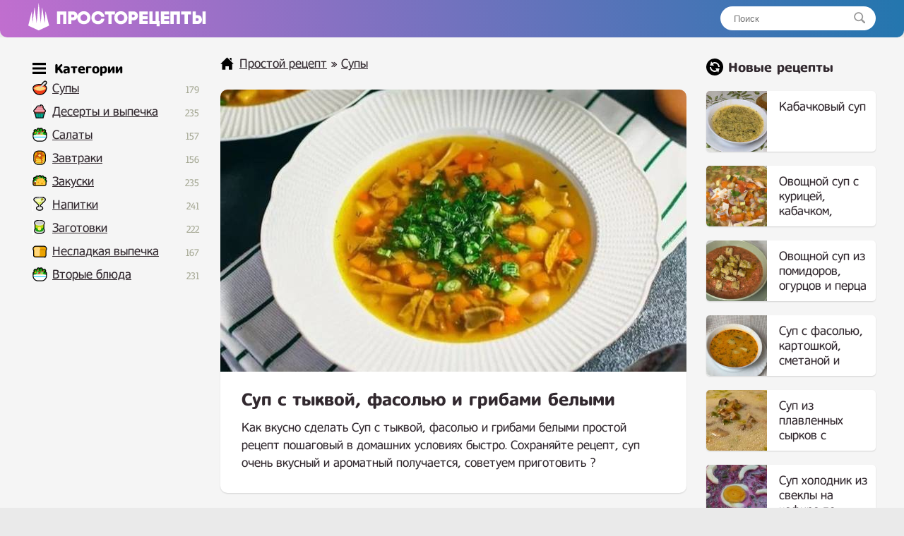

--- FILE ---
content_type: text/html; charset=utf-8
request_url: https://prostorecepty.com/23830-sup-s-tykvoj-fasolju-i-gribami-belymi.html
body_size: 7728
content:
<!DOCTYPE html>
<html lang="ru">
<head>

 
	<script async src="https://pagead2.googlesyndication.com/pagead/js/adsbygoogle.js?client=ca-pub-9829659006493648" crossorigin="anonymous" type="e1383593af9281aab1a32a61-text/javascript"></script> 
<link rel="shortcut icon" href="/favicon.png"/>
<link media="screen" href="https://prostorecepty.com/templates/edarecipe/style.css" type="text/css" rel="stylesheet"/>
<meta name="viewport" content="width=device-width, initial-scale=1">
 <title>Суп с тыквой, фасолью и грибами белыми простой рецепт пошаговый</title>
<meta name="charset" content="utf-8">
<meta name="title" content="Суп с тыквой, фасолью и грибами белыми простой рецепт пошаговый">
<meta name="description" content="Как вкусно сделать Суп с тыквой, фасолью и грибами белыми простой рецепт пошаговый в домашних условиях быстро. Сохраняйте рецепт, суп очень вкусный и ароматный получается, советуем приготовить ? (на 5-7 порций): Белый гриб сушеный — 30 г Вода — 2 л Репчатый лук — 100 г Морковь — 150 г Картофель —">
<link rel="canonical" href="https://prostorecepty.com/23830-sup-s-tykvoj-fasolju-i-gribami-belymi.html">
<link rel="alternate" type="application/rss+xml" title="Простой рецепт RSS" href="https://prostorecepty.com/rss.xml">
<link rel="search" type="application/opensearchdescription+xml" title="Простой рецепт" href="https://prostorecepty.com/index.php?do=opensearch">
<link rel="preconnect" href="https://prostorecepty.com/" fetchpriority="high">
<meta property="twitter:title" content="Суп с тыквой, фасолью и грибами белыми простой рецепт пошаговый">
<meta property="twitter:url" content="https://prostorecepty.com/23830-sup-s-tykvoj-fasolju-i-gribami-belymi.html">
<meta property="twitter:card" content="summary_large_image">
<meta property="twitter:image" content="https://prostorecepty.com/uploads/posts/2023-11/1699462374_screenshot_22.jpg">
<meta property="twitter:description" content="Как вкусно сделать Суп с тыквой, фасолью и грибами белыми простой рецепт пошаговый в домашних условиях быстро. Сохраняйте рецепт, суп очень вкусный и ароматный получается, советуем приготовить ? (на 5-7 порций): Белый гриб сушеный — 30 г Вода — 2 л Репчатый лук — 100 г Морковь — 150 г Картофель —">
<meta property="og:type" content="article">
<meta property="og:site_name" content="Простой рецепт">
<meta property="og:title" content="Суп с тыквой, фасолью и грибами белыми простой рецепт пошаговый">
<meta property="og:url" content="https://prostorecepty.com/23830-sup-s-tykvoj-fasolju-i-gribami-belymi.html">
<meta property="og:image" content="https://prostorecepty.com/uploads/posts/2023-11/1699462374_screenshot_22.jpg">
<meta property="og:description" content="Как вкусно сделать Суп с тыквой, фасолью и грибами белыми простой рецепт пошаговый в домашних условиях быстро. Сохраняйте рецепт, суп очень вкусный и ароматный получается, советуем приготовить ? (на 5-7 порций): Белый гриб сушеный — 30 г Вода — 2 л Репчатый лук — 100 г Морковь — 150 г Картофель —">

 
 
<script type="application/ld+json">{"@context":"https://schema.org","@graph":[{"@type":"BreadcrumbList","@context":"https://schema.org/","itemListElement":[{"@type":"ListItem","position":1,"item":{"@id":"https://prostorecepty.com/","name":"Простой рецепт"}},{"@type":"ListItem","position":2,"item":{"@id":"https://prostorecepty.com/prostye-supy-recepty/","name":"Супы "}},{"@type":"ListItem","position":3,"item":{"@id":"https://prostorecepty.com/23830-sup-s-tykvoj-fasolju-i-gribami-belymi.html","name":"Суп с тыквой, фасолью и грибами белыми простой рецепт пошаговый"}}]}]}</script>
 <script type="e1383593af9281aab1a32a61-text/javascript">window.yaContextCb=window.yaContextCb||[]</script>
<script src="https://yandex.ru/ads/system/context.js" async type="e1383593af9281aab1a32a61-text/javascript"></script>
</head>
<body>
<div class="eerwttwttt" id="tooppp">
	<div class="eeedxxcccc">
		<a href="/" class="eeerrddffff">
		<img src="/templates/edarecipe/img/logo11.png" alt="лого" style="width: 30px; margin-top: -3px; margin-right: 10px; float: left;">
		<img src="/templates/edarecipe/img/logo22.png" alt="Prostorecepty" class="eeeadgggtt">
		</a>
<div class="eerreeeeed">
			<form action="#" name="searchform" method="post">
				<input type="hidden" name="do" value="search">
				<input type="hidden" name="subaction" value="search">
				<input id="story" name="story" placeholder="Поиск" type="text"><button></button>
			</form>
		</div>
  <nav class="navbar">
    <span class="navbar-toggle" id="js-navbar-toggle">
            <i class="fas fa-bars"></i>
        </span>
    <ul class="main-nav eerrtyygvvb" id="js-menu">

    	<span class="iiihhjjttttt eeeefffeef">
<svg xmlns="http://www.w3.org/2000/svg" width="24" height="24" viewBox="0 0 24 24" class="svggggg" style="    width: 19px;
    float: inherit;
    margin-left: 4px;
    margin-bottom: -5px;
    margin-right: -3px;"><path d="M24 6h-24v-4h24v4zm0 4h-24v4h24v-4zm0 8h-24v4h24v-4z"/></svg> Категории
</span>


<li class="eeeicona ico_41"><a href="https://prostorecepty.com/prostye-supy-recepty/">Супы</a><span class="eeerrttyyy">179</span>
							</li>

   <li class="eeeicona ico_9"><a href="https://prostorecepty.com/prostye-deserty-i-vypechka-recepty/">Десерты и выпечка</a><span class="eeerrttyyy">235</span>
							</li>
							<li class="eeeicona ico_2"><a href="https://prostorecepty.com/prostye-salaty-recepty/">Салаты</a><span class="eeerrttyyy">157</span></li>
							<li class="eeeicona ico_3"><a href="https://prostorecepty.com/zavtraki-prostye-i-vkusnye-recepty/">Завтраки</a><span class="eeerrttyyy">156</span>
							</li>
							<li class="eeeicona ico_5"><a href="https://prostorecepty.com/zakuski-prostye-i-vkusnye-recepty/">Закуски</a><span class="eeerrttyyy">235</span>
							</li>
							<li class="eeeicona ico_7"><a href="https://prostorecepty.com/prostye-napitki-recepty/">Напитки</a><span class="eeerrttyyy">241</span>
							</li>
							<li class="eeeicona ico_10"><a href="https://prostorecepty.com/prostye-zagotovki-recepty/">Заготовки</a><span class="eeerrttyyy">222</span>
							</li>
							<li class="eeeicona ico_11"><a href="https://prostorecepty.com/nesladkaja-vypechka-recepty/">Несладкая выпечка</a><span class="eeerrttyyy">167</span>
							</li>
							<li class="eeeicona ico_2"><a href="https://prostorecepty.com/prostye-vtorye-bljuda-recepty/">Вторые блюда</a><span class="eeerrttyyy">231</span>
							</li>


    </ul>



  </nav>



  <script type="e1383593af9281aab1a32a61-text/javascript">

let mainNav = document.getElementById("js-menu");
let navBarToggle = document.getElementById("js-navbar-toggle");

navBarToggle.addEventListener("click", function() {
  mainNav.classList.toggle("active");
});


</script>



	</div>
</div>
<div class="eeedccccv">
	<div class="eeedxxcccc">
		<div class="eeeedrrrtt">
			
			<div class="eeeraddaa">
				   

				 <div class="speedbar"> <svg xmlns="http://www.w3.org/2000/svg" width="24" height="24" viewBox="0 0 24 24" class="svggggg" style="width: 19px;"><path d="M21 13v10h-6v-6h-6v6h-6v-10h-3l12-12 12 12h-3zm-1-5.907v-5.093h-3v2.093l3 3z"/></svg> <a href="https://prostorecepty.com/">Простой рецепт</a> » <a href="https://prostorecepty.com/prostye-supy-recepty/">Супы </a>  </div>  

				  



				
 

<div class="textcattttt">
     
    <div> <div itemscope itemtype="http://schema.org/Recipe">
  <div class="eeeeqaaddd">
    <img src="/uploads/posts/2023-11/1699462374_screenshot_22.jpg" class="photo result-photo" alt="Суп с тыквой, фасолью и грибами белыми рецепт" itemprop="image">
    <div class="eerttnhnn shadowww">
      <h1 itemprop="name"> Суп с тыквой, фасолью и грибами белыми</h1>

     <div itemprop="description">
      Как вкусно сделать Суп с тыквой, фасолью и грибами белыми простой рецепт пошаговый в домашних условиях быстро. Сохраняйте рецепт, суп очень вкусный и ароматный получается, советуем приготовить ?</div>
    </div>




<div id="yandex_rtb_R-A-1832139-3" style="margin-top: 25px;"></div>
<script type="e1383593af9281aab1a32a61-text/javascript">window.yaContextCb.push(()=>{
  Ya.Context.AdvManager.render({
    renderTo: 'yandex_rtb_R-A-1832139-3',
    blockId: 'R-A-1832139-3'
  })
})</script>










     
 
 





   
    <div class="eeerervvvc shadowww" itemprop="recipeIngredient">

       <p class="eeeuiiioo">
      Ингредиенты<a href="#" onclick="if (!window.__cfRLUnblockHandlers) return false; javascript:window.open('/adminla3000.php?mod=editnews&action=editnews&id=23830')" style="color: #FFF;" data-cf-modified-e1383593af9281aab1a32a61-="">.</a>
    </p>

       (на 5-7 порций):<br><br>Белый гриб сушеный — 30 г<br>Вода — 2 л<br>Репчатый лук — 100 г<br>Морковь — 150 г<br>Картофель — 200 г<br>Тыква — 150 г<br>Масло растительное — для жарки<br>Соль, перец — по вкусу<br>Фасоль консервированная белая — 200 г<br>Лук зеленый — 10 г<br>Укроп — 10 г

    </div>



     
    <div style="clear:both">
    </div>
    <h2 itemprop="keywords" class="kkkey">Как приготовить Суп с тыквой, фасолью и грибами белыми простой рецепт</h2>






<ins class="adsbygoogle"
     style="display:block; text-align:center;"
     data-ad-layout="in-article"
     data-ad-format="fluid"
     data-ad-client="ca-pub-9829659006493648"
     data-ad-slot="2854858158"></ins>
<script type="e1383593af9281aab1a32a61-text/javascript">
     (adsbygoogle = window.adsbygoogle || []).push({});
</script>




    <div class="instructions" itemprop="recipeInstructions">
        
      <div class=" instruction">
        <span class="eeevvvggg">1. </span> 1. Белые грибы залить водой, довести до кипения и проварить на слабом огне в течение 40 минут. 2. Процедить грибы через марлю и остудить. 3. Репчатый лук нарезать мелкой крошкой, морковь кубиком 0,5*0,5 см, картофель и тыкву кубиком 1х1 см.
      </div>
         
      <div class=" instruction">
        <span class="eeevvvggg">2. </span> 4. На растительном масле обжарить лук и морковь до полуготовности. Добавить тыкву и готовить еще в течение 3-5 минут. 5. Влить бульон и довести до кипения. Добавить картофель, соль, перец и варить на среднем огне до готовности овощей.
      </div>
        

   

 
<div style="width: 100%; overflow: hidden;">    
<div id="yandex_rtb_R-A-1832139-4" style="margin-bottom: 30px; border-radius: 10px; box-shadow: 0 1px 2px 0 rgb(0 0 0 / 14%);    overflow: hidden;"></div>
<script type="e1383593af9281aab1a32a61-text/javascript">window.yaContextCb.push(()=>{
  Ya.Context.AdvManager.render({
    renderTo: 'yandex_rtb_R-A-1832139-4',
    blockId: 'R-A-1832139-4'
  })
})</script>
</div>





       
      <div class=" instruction">
        <span class="eeevvvggg">3. </span> 6. За 5 минут до конца варки добавить фасоль и нарезанные белые грибы. 7. Готовый суп налить в тарелку и украсить мелко нарезанной зеленью. Можно подать со сметаной.
      </div>
              
    </div>



     


  




    
 



 






  



 </div>





<ins class="adsbygoogle"
     style="display:block"
     data-ad-client="ca-pub-9829659006493648"
     data-ad-slot="7603518309"
     data-ad-format="auto"
     data-full-width-responsive="true"></ins>
<script type="e1383593af9281aab1a32a61-text/javascript">
     (adsbygoogle = window.adsbygoogle || []).push({});
</script>





   <div class="eeedadffg">
         <svg xmlns="http://www.w3.org/2000/svg" width="24" height="24" viewBox="0 0 24 24" class="svggggg" style="width: 22px;"><path d="M21.698 10.658l2.302 1.342-12.002 7-11.998-7 2.301-1.342 9.697 5.658 9.7-5.658zm-9.7 10.657l-9.697-5.658-2.301 1.343 11.998 7 12.002-7-2.302-1.342-9.7 5.657zm12.002-14.315l-12.002-7-11.998 7 11.998 7 12.002-7z"/></svg> Похожие рецепты
      </div>
  <div class="eeerrttta" >
   
       <a href="https://prostorecepty.com/10922-salat-s-tuncom-konservirovannym-fasolju-pomidorami-i-lukom.html"  class="eeerrfghhhh2"><div class="eeefffedfs2"><div class="eeexsddfff2 shadowww"><img src="/uploads/posts/2022-08/thumbs/1661166893_screenshot_10.jpg" alt="Салат с тунцом консервированным, фасолью, помидорами и луком"> <span>Салат с тунцом консервированным, фасолью, помидорами и луком</span></div></div></a><a href="https://prostorecepty.com/3403-slivochnyj-sup-s-fasolju-i-brokkoli.html"  class="eeerrfghhhh2"><div class="eeefffedfs2"><div class="eeexsddfff2 shadowww"><img src="/uploads/posts/2021-10/thumbs/1635354133_screenshot_2.jpg" alt="Сливочный суп с фасолью и брокколи"> <span>Сливочный суп с фасолью и брокколи</span></div></div></a><a href="https://prostorecepty.com/5023-salat-s-mjasom-morkovkoj-po-korejski-fasolju-i-gribami.html"  class="eeerrfghhhh2"><div class="eeefffedfs2"><div class="eeexsddfff2 shadowww"><img src="/uploads/posts/2022-01/thumbs/1641165747_screenshot_9.jpg" alt="Салат с мясом, морковкой по корейски, фасолью и грибами"> <span>Салат с мясом, морковкой по корейски, фасолью и грибами</span></div></div></a><a href="https://prostorecepty.com/13944-salat-s-gribami-fasolju-kartoshkoj-solenymi-ogurcami-i-lukom.html"  class="eeerrfghhhh2"><div class="eeefffedfs2"><div class="eeexsddfff2 shadowww"><img src="/uploads/posts/2022-11/thumbs/1667381662_screenshot_18.jpg" alt="Салат с грибами, фасолью, картошкой, солеными огурцами и луком"> <span>Салат с грибами, фасолью, картошкой, солеными огурцами и луком</span></div></div></a><a href="https://prostorecepty.com/13420-skrjembl-omlet-iz-tofu-vegan.html"  class="eeerrfghhhh2"><div class="eeefffedfs2"><div class="eeexsddfff2 shadowww"><img src="/uploads/posts/2022-10/thumbs/1666550365_screenshot_38.jpg" alt="Скрэмбл омлет из тофу веган"> <span>Скрэмбл омлет из тофу веган</span></div></div></a><a href="https://prostorecepty.com/2080-pasta-s-belymi-gribami-v-slivochnom-souse.html"  class="eeerrfghhhh2"><div class="eeefffedfs2"><div class="eeexsddfff2 shadowww"><img src="/uploads/posts/2021-09/thumbs/1631736963_screenshot_28.jpg" alt="Паста с белыми грибами в сливочном соусе"> <span>Паста с белыми грибами в сливочном соусе</span></div></div></a>
    </div>



<div style="clear: both;    margin-bottom: 10px;"></div>


<div id="yandex_rtb_R-A-1832139-5"></div>



<div class="ec-rating-total">
    
<div style="float: left; font-weight: 700;">Рейтинг: </div>

    <div class="ec-stars ec-rating-total__stars" title="4.4" itemprop="aggregateRating" itemscope="" itemtype="http://schema.org/AggregateRating">
        <span style="width: 95%"></span>
                        <meta itemprop="ratingValue" content="4.4">
                <meta itemprop="bestRating" content="5">
                <meta itemprop="worstRating" content="1">
                <meta itemprop="ratingCount" content="23">        
            </div>

            <div class="ec-rating-total__digit">
        4.4 </div>

    <div class="ec-rating-total__count">(23) отзывов</div>
</div>
































 

 

 

 

  
   


</div>






 

</div> 
</div>


			</div>
			 
		</div>
		
		<div class="eeeddvbbbb">
			<div class="eeerrrtyyyy">
	
<svg xmlns="http://www.w3.org/2000/svg" width="24" height="24" viewBox="0 0 24 24" style="margin-bottom: -5px;"><path d="M12 0c-6.627 0-12 5.373-12 12s5.373 12 12 12 12-5.373 12-12-5.373-12-12-12zm5 20l-1.359-2.038c-1.061.653-2.305 1.038-3.641 1.038-3.859 0-7-3.14-7-7h2c0 2.757 2.243 5 5 5 .927 0 1.786-.264 2.527-.708l-1.527-2.292h5.719l-1.719 6zm0-8c0-2.757-2.243-5-5-5-.927 0-1.786.264-2.527.708l1.527 2.292h-5.719l1.719-6 1.359 2.038c1.061-.653 2.305-1.038 3.641-1.038 3.859 0 7 3.14 7 7h-2z"/></svg>

				Новые рецепты
			</div>
		

  
			<a href="https://prostorecepty.com/25838-kabachkovyj-sup.html" class="eeerrfghhhh"><div class="eeefffedfs"><div class="eeexsddfff"><img src="/uploads/posts/2024-08/thumbs/vkusnejshij-zakarpatskij-kabachkovyj-sup-samyj-prostoj-i-sytnyj-sup-bez-mjasa-za-20-minut-3.jpg" alt="Кабачковый суп"> <span>Кабачковый суп</span></div></div></a><a href="https://prostorecepty.com/25836-ovoschnoj-sup-s-kuricej-kabachkom-baklazhanom-i-pomidorom.html" class="eeerrfghhhh"><div class="eeefffedfs"><div class="eeexsddfff"><img src="/uploads/posts/2024-07/thumbs/ja-mogu-est-jetot-sup-kazhdyj-den_-on-nastolko-vkusnyj-vy-budete-gotovit-ego-hot-raz-v-nedelju-3.jpg" alt="Овощной суп с курицей, кабачком, баклажаном и помидором"> <span>Овощной суп с курицей, кабачком, баклажаном и помидором</span></div></div></a><a href="https://prostorecepty.com/25834-ovoschnoj-sup-iz-pomidorov-ogurcov-i-perca.html" class="eeerrfghhhh"><div class="eeefffedfs"><div class="eeexsddfff"><img src="/uploads/posts/2024-07/thumbs/ja-mogu-est-jetot-sup-vse-leto-luchshij-recept-aromatnyh-suharikov-2.jpg" alt="Овощной суп из помидоров, огурцов и перца"> <span>Овощной суп из помидоров, огурцов и перца</span></div></div></a><a href="https://prostorecepty.com/25786-sup-s-fasolju-kartoshkoj-smetanoj-i-molokom.html" class="eeerrfghhhh"><div class="eeefffedfs"><div class="eeexsddfff"><img src="/uploads/posts/2024-05/thumbs/vkusnejshij-zakarpatskij-sup-samyj-prostoj-i-sytnyj-sup-bez-mjasa-za-30-minut-4.jpg" alt="Суп с фасолью, картошкой, сметаной и молоком"> <span>Суп с фасолью, картошкой, сметаной и молоком</span></div></div></a><a href="https://prostorecepty.com/25780-sup-iz-plavlennyh-syrkov-s-gribami.html" class="eeerrfghhhh"><div class="eeefffedfs"><div class="eeexsddfff"><img src="/uploads/posts/2024-05/thumbs/screenshot_37.jpg" alt="Суп из плавленных сырков с грибами"> <span>Суп из плавленных сырков с грибами</span></div></div></a><a href="https://prostorecepty.com/25779-sup-holodnik-iz-svekly-na-kefire-po-belorusski.html" class="eeerrfghhhh"><div class="eeefffedfs"><div class="eeexsddfff"><img src="/uploads/posts/2024-05/thumbs/screenshot_34.jpg" alt="Суп холодник из свеклы на кефире по белорусски"> <span>Суп холодник из свеклы на кефире по белорусски</span></div></div></a><a href="https://prostorecepty.com/25774-sup-s-mjasom-pomidorami-percem-i-baklazhanami.html" class="eeerrfghhhh"><div class="eeefffedfs"><div class="eeexsddfff"><img src="/uploads/posts/2024-04/thumbs/ja-mogu-est-jetot-sup-kazhdyj-den_-on-nastolko-vkusnyj-chto-vy-budete-gotovit-ego-hot-raz-v-nedelju-4.jpg" alt="Суп с мясом, помидорами, перцем и баклажанами"> <span>Суп с мясом, помидорами, перцем и баклажанами</span></div></div></a><a href="https://prostorecepty.com/25656-soljanka-sbornaja-mjasnaja-klassicheskaja.html" class="eeerrfghhhh"><div class="eeefffedfs"><div class="eeexsddfff"><img src="/uploads/posts/2024-01/thumbs/1704289517_screenshot_81.jpg" alt="Солянка сборная мясная классическая"> <span>Солянка сборная мясная классическая</span></div></div></a><a href="https://prostorecepty.com/25649-desertnyj-kollagen-sup-dlja-zhenskoj-krasoty-s-fruktami-i-gribami-tremella.html" class="eeerrfghhhh"><div class="eeefffedfs"><div class="eeexsddfff"><img src="/uploads/posts/2023-12/thumbs/1703867698_desertnyj-kollagen-sup-dlja-zhenskoj-krasoty-s-fruktami-i-snezhnymi-gribami-tremella-recept-3.jpeg" alt="Десертный Коллаген Суп для Женской Красоты с Фруктами и грибами тремелла"> <span>Десертный Коллаген Суп для Женской Красоты с Фруктами и грибами тремелла</span></div></div></a><a href="https://prostorecepty.com/25626-schi-iz-kvashenoj-kapusty-s-govjadinoj.html" class="eeerrfghhhh"><div class="eeefffedfs"><div class="eeexsddfff"><img src="/uploads/posts/2023-12/thumbs/1703637147_screenshot_102.jpg" alt="Щи из квашеной капусты с говядиной"> <span>Щи из квашеной капусты с говядиной</span></div></div></a><a href="https://prostorecepty.com/25481-sup-mashhurda-po-uzbekski.html" class="eeerrfghhhh"><div class="eeefffedfs"><div class="eeexsddfff"><img src="/uploads/posts/2023-12/thumbs/1702931224_screenshot_18.jpg" alt="Суп Машхурда по узбекски"> <span>Суп Машхурда по узбекски</span></div></div></a><a href="https://prostorecepty.com/25480-sup-pjure-iz-batata-i-gribov-na-kokosovom-moloke.html" class="eeerrfghhhh"><div class="eeefffedfs"><div class="eeexsddfff"><img src="/uploads/posts/2023-12/thumbs/1702931107_screenshot_15.jpg" alt="Суп пюре из батата и грибов на кокосовом молоке"> <span>Суп пюре из батата и грибов на кокосовом молоке</span></div></div></a><a href="https://prostorecepty.com/25472-korejskij-sup-miekkuk-iz-vodoroslej-s-govjadiny.html" class="eeerrfghhhh"><div class="eeefffedfs"><div class="eeexsddfff"><img src="/uploads/posts/2023-12/thumbs/1702848857_screenshot_3.jpg" alt="Корейский суп Миеккук из Водорослей с Говядины"> <span>Корейский суп Миеккук из Водорослей с Говядины</span></div></div></a><a href="https://prostorecepty.com/25296-sup-s-farshirovannymi-perepelkami-govjadinoj.html" class="eeerrfghhhh"><div class="eeefffedfs"><div class="eeexsddfff"><img src="/uploads/posts/2023-12/thumbs/1702299402_screenshot_37.jpg" alt="Суп с фаршированными перепелками говядиной"> <span>Суп с фаршированными перепелками говядиной</span></div></div></a><a href="https://prostorecepty.com/25271-tomatnyj-sup-s-farshem.html" class="eeerrfghhhh"><div class="eeefffedfs"><div class="eeexsddfff"><img src="/uploads/posts/2023-12/thumbs/1702244028_screenshot_9.jpg" alt="Томатный суп с фаршем"> <span>Томатный суп с фаршем</span></div></div></a><a href="https://prostorecepty.com/25164-slivochnyj-sup-s-kuricej-i-gribami-na-slivkah.html" class="eeerrfghhhh"><div class="eeefffedfs"><div class="eeexsddfff"><img src="/uploads/posts/2023-12/thumbs/1702045408_screenshot_13.jpg" alt="Сливочный суп с курицей и грибами на сливках"> <span>Сливочный суп с курицей и грибами на сливках</span></div></div></a><a href="https://prostorecepty.com/25057-tomatnyj-sup-pjure-so-slivkami.html" class="eeerrfghhhh"><div class="eeefffedfs"><div class="eeexsddfff"><img src="/uploads/posts/2023-12/thumbs/1701786738_screenshot_126.jpg" alt="Томатный суп пюре со сливками"> <span>Томатный суп пюре со сливками</span></div></div></a><a href="https://prostorecepty.com/25015-tykvennyj-krem-sup-s-kartoshkoj-i-slivkami.html" class="eeerrfghhhh"><div class="eeefffedfs"><div class="eeexsddfff"><img src="/uploads/posts/2023-12/thumbs/1701720998_garbuzovij-krem-sup-recept-prostoji-ta-duzhe-smachnoji-stravi-z-garbuza-2-11-screenshot.jpg" alt="Тыквенный крем суп с картошкой и сливками"> <span>Тыквенный крем суп с картошкой и сливками</span></div></div></a><a href="https://prostorecepty.com/24900-hlebnyj-sup-tjurja.html" class="eeerrfghhhh"><div class="eeefffedfs"><div class="eeexsddfff"><img src="/uploads/posts/2023-12/thumbs/1701444268_screenshot_41.jpg" alt="Хлебный суп Тюря"> <span>Хлебный суп Тюря</span></div></div></a><a href="https://prostorecepty.com/24838-kukuruznyj-sup.html" class="eeerrfghhhh"><div class="eeefffedfs"><div class="eeexsddfff"><img src="/uploads/posts/2023-11/thumbs/1701288781_screenshot_131.jpg" alt="Кукурузный суп"> <span>Кукурузный суп</span></div></div></a> 

			 


			 


		</div>
		



		<div class="eeeerrtttt">
		</div>



		 










	</div>
	<div class="eeeerrtttt">
	</div>









</div>









<div class="eeenmmvv">
	<div class="eeedxxcccc">
		<div class="eeeghjjjj">
			<a href="/index.php?do=feedback">Контакты</a> © 2021 - 2024 prostorecepty.com.
		</div>
		<div style="float: right; margin-top: 3px;margin-right: 10px;display: none;">
			<!--LiveInternet counter-->
			<img id="licnt73B3" width="88" height="15" style="border:0" title="LiveInternet: показано число посетителей за сегодня" src="[data-uri]" alt=""/>
			<script type="e1383593af9281aab1a32a61-text/javascript">(function(d,s){d.getElementById("licnt73B3").src=
"https://counter.yadro.ru/hit?t25.5;r"+escape(d.referrer)+
((typeof(s)=="undefined")?"":";s"+s.width+"*"+s.height+"*"+
(s.colorDepth?s.colorDepth:s.pixelDepth))+";u"+escape(d.URL)+
";h"+escape(d.title.substring(0,150))+";"+Math.random()})
(document,screen)</script>
			<!--/LiveInternet-->

 

		</div>
	</div>
</div>
 


 

 <script type="e1383593af9281aab1a32a61-text/javascript">

var prevScrollpos = window.pageYOffset;
window.onscroll = function() {
  var currentScrollPos = window.pageYOffset;
  if (prevScrollpos > currentScrollPos) {
    document.getElementById("tooppp").style.top = "0";
  } else {
    document.getElementById("tooppp").style.top = "-53px";
  }
  prevScrollpos = currentScrollPos;
}

</script>


 

<script type="e1383593af9281aab1a32a61-text/javascript">window.yaContextCb.push(()=>{
  Ya.Context.AdvManager.renderFeed({
    renderTo: 'yandex_rtb_R-A-1832139-5',
    blockId: 'R-A-1832139-5'
    })
  })
  window.yaContextCb.push(() => {
    Ya.Context.AdvManager.render({
      blockId: 'R-A-1832139-1',
      type: 'floorAd' // topAd или floorAd
    })
  })
  const feed = document.getElementById('yandex_rtb_R-A-1832139-5'); // ID из поля renderTo
  const callback = (entries) => {
    entries.forEach((entry) => {
      if (entry.isIntersecting) {
        Ya.Context.AdvManager.destroy({blockId: 'R-A-1832139-1'});
      }
    });
  };
  const observer = new IntersectionObserver(callback, {
    threshold: 0,
  });
  observer.observe(feed);
</script>




<script type="e1383593af9281aab1a32a61-text/javascript">
setTimeout(function(){

window.yaContextCb.push(()=>{
  Ya.Context.AdvManager.render({
    "blockId": "R-A-1832139-2",
    "type": "fullscreen",
    "platform": "touch"
  })
})

}, 11000);
</script>




<style>
    
 .loppeeprr {padding: 25px 30px;
    background-color: #fff;
    margin-top: 30px;
    border-radius: 10px;
    box-shadow: 0 1px 2px 0 rgb(0 0 0/14%);}
 

.loppeeprr  p img {
    float: left;
    border-radius: 40px;
    margin-right: 25px;
    margin-bottom: 10px;
}
    
    
    .ec-stars span {
    background: url(/uploads/ec-stars.png) 0 0 repeat-x;
    display: block;
    height: 16px;
    width: 0px;
}

.ec-stars {
    background: url(/uploads/ec-stars.png) 0 -16px repeat-x;
    width: 96px;
    height: 16px;
       margin: 4px 0;
}

.ec-rating-total__stars {
margin-right: 10px;
    float: left;
    margin-left: 9px;
}

.ec-rating-total__digit {
 margin-right: 10px; 
    font-weight: 700;
    color: #2f2f2f;float: left;
}

@media (max-width:670px) {
.eeeddvbbbb {display: none;}
}


</style>


<script src="/cdn-cgi/scripts/7d0fa10a/cloudflare-static/rocket-loader.min.js" data-cf-settings="e1383593af9281aab1a32a61-|49" defer></script><script defer src="https://static.cloudflareinsights.com/beacon.min.js/vcd15cbe7772f49c399c6a5babf22c1241717689176015" integrity="sha512-ZpsOmlRQV6y907TI0dKBHq9Md29nnaEIPlkf84rnaERnq6zvWvPUqr2ft8M1aS28oN72PdrCzSjY4U6VaAw1EQ==" data-cf-beacon='{"version":"2024.11.0","token":"86483e1925144b88a25bd3edaaf78819","r":1,"server_timing":{"name":{"cfCacheStatus":true,"cfEdge":true,"cfExtPri":true,"cfL4":true,"cfOrigin":true,"cfSpeedBrain":true},"location_startswith":null}}' crossorigin="anonymous"></script>
</body>
</html>
<!--  -->


--- FILE ---
content_type: text/html; charset=utf-8
request_url: https://www.google.com/recaptcha/api2/aframe
body_size: 267
content:
<!DOCTYPE HTML><html><head><meta http-equiv="content-type" content="text/html; charset=UTF-8"></head><body><script nonce="Bh6tdof3FY4BAaoojWJUzw">/** Anti-fraud and anti-abuse applications only. See google.com/recaptcha */ try{var clients={'sodar':'https://pagead2.googlesyndication.com/pagead/sodar?'};window.addEventListener("message",function(a){try{if(a.source===window.parent){var b=JSON.parse(a.data);var c=clients[b['id']];if(c){var d=document.createElement('img');d.src=c+b['params']+'&rc='+(localStorage.getItem("rc::a")?sessionStorage.getItem("rc::b"):"");window.document.body.appendChild(d);sessionStorage.setItem("rc::e",parseInt(sessionStorage.getItem("rc::e")||0)+1);localStorage.setItem("rc::h",'1769936745357');}}}catch(b){}});window.parent.postMessage("_grecaptcha_ready", "*");}catch(b){}</script></body></html>